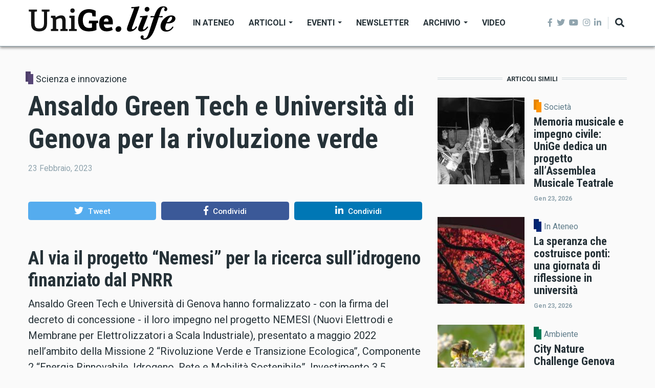

--- FILE ---
content_type: text/html; charset=UTF-8
request_url: https://life.unige.it/rivoluzione-verde
body_size: 12417
content:
<!DOCTYPE html>
<html lang="it" dir="ltr" prefix="content: http://purl.org/rss/1.0/modules/content/  dc: http://purl.org/dc/terms/  foaf: http://xmlns.com/foaf/0.1/  og: http://ogp.me/ns#  rdfs: http://www.w3.org/2000/01/rdf-schema#  schema: http://schema.org/  sioc: http://rdfs.org/sioc/ns#  sioct: http://rdfs.org/sioc/types#  skos: http://www.w3.org/2004/02/skos/core#  xsd: http://www.w3.org/2001/XMLSchema# ">
  <head>
    <meta charset="utf-8" />
<link rel="canonical" href="http://life.unige.it/rivoluzione-verde" />
<meta name="robots" content="index, follow" />
<link rel="image_src" href="http://life.unige.it/sites/default/files/2023-02/idrogeno_energia.png" />
<meta name="description" content="Ansaldo Green Tech e Università di Genova hanno formalizzato il loro impegno nel progetto NEMESI nell’ambito del Piano Nazionale di Riprese e Resilienza." />
<meta name="abstract" content="Il magazine dell’Università di Genova: uno spazio per notizie, approfondimenti, eventi, ricerca e divulgazione scientifica." />
<meta name="keywords" content="unige, unigenova, Università di Genova, ansaldo, energia, PNRR" />
<meta property="og:site_name" content="UniGe.life" />
<meta property="og:type" content="article" />
<meta property="og:url" content="http://life.unige.it/rivoluzione-verde" />
<meta property="og:title" content="Ansaldo Green Tech e Università di Genova per la rivoluzione verde" />
<meta property="og:description" content="Ansaldo Green Tech e Università di Genova hanno formalizzato il loro impegno nel progetto NEMESI nell’ambito del Piano Nazionale di Riprese e Resilienza." />
<meta property="og:image" content="http://life.unige.it/sites/default/files/styles/og_image/public/2023-02/idrogeno_energia.png?h=13374b10&amp;itok=DgA64pJP" />
<meta property="og:image:url" content="https://life.unige.it/sites/default/files/img/_life_nero.png" />
<meta property="og:image:secure_url" content="https://life.unige.it/sites/default/files/img/_life_nero.png" />
<meta property="og:video:secure_url" content="https://youtu.be/fwbqnNu-M-I" />
<meta property="og:image:type" content="image/png" />
<meta property="og:image:width" content="600" />
<meta property="og:image:height" content="315" />
<meta property="og:updated_time" content="2023-02-23T11:35:19+01:00" />
<meta property="article:tag" content="unige" />
<meta property="article:tag" content="unigenova" />
<meta property="article:tag" content="Università di Genova" />
<meta property="article:tag" content="ansaldo" />
<meta property="article:tag" content="energia" />
<meta property="article:tag" content="PNRR" />
<meta property="article:published_time" content="2023-02-23T08:56:11+01:00" />
<meta property="article:modified_time" content="2023-02-23T11:35:19+01:00" />
<meta name="twitter:card" content="summary_large_image" />
<meta name="twitter:description" content="Ansaldo Green Tech e Università di Genova hanno formalizzato il loro impegno nel progetto NEMESI nell’ambito del Piano Nazionale di Riprese e Resilienza." />
<meta name="twitter:title" content="Ansaldo Green Tech e Università di Genova per la rivoluzione verde" />
<meta name="twitter:url" content="http://life.unige.it/rivoluzione-verde" />
<meta name="twitter:image" content="http://life.unige.it/sites/default/files/2023-02/idrogeno_energia.png" />
<meta name="Generator" content="Drupal 8 (https://www.drupal.org)" />
<meta name="MobileOptimized" content="width" />
<meta name="HandheldFriendly" content="true" />
<meta name="viewport" content="width=device-width, initial-scale=1, shrink-to-fit=no" />
<meta http-equiv="X-UA-Compatible" content="IE=Edge" />
<link rel="alternate" hreflang="it" href="http://life.unige.it/rivoluzione-verde" />
<link rel="revision" href="http://life.unige.it/rivoluzione-verde" />

    <title>Ansaldo Green Tech e Università di Genova per la rivoluzione verde | UniGe.life</title>
    <link rel="stylesheet" media="all" href="/sites/default/files/css/css_77Ht9UIlUO3j5ERb3oDyXSTK7xegvCj2wQ6LsBGNca0.css" />
<link rel="stylesheet" media="all" href="https://use.fontawesome.com/releases/v5.7.1/css/all.css" />
<link rel="stylesheet" media="all" href="https://use.fontawesome.com/releases/v5.7.1/css/v4-shims.css" />
<link rel="stylesheet" media="all" href="https://fonts.googleapis.com/css?family=Roboto+Condensed:300,400,700|Roboto:300,300i,400,400i,500,500i,700,700i,900&amp;amp;subset=cyrillic,greek" />
<link rel="stylesheet" media="all" href="/sites/default/files/css/css_HtlwyQeLWDAo55q8WAKmF7teUPxud53jYV4FhvHcMG8.css" />

    
<!--[if lte IE 8]>
<script src="/sites/default/files/js/js_VtafjXmRvoUgAzqzYTA3Wrjkx9wcWhjP0G4ZnnqRamA.js"></script>
<![endif]-->


    
  </head>
  <body class="path-node page-node-type-article">
  
          <a href="#main-content" class="visually-hidden focusable skip-link">
      Salta al contenuto principale
    </a>

        <div id="top"></div>

    
      <div class="dialog-off-canvas-main-canvas" data-off-canvas-main-canvas>
    <div class="layout-builder-powered-page">
  <div class="header-container header-container--header-a js-page-header">
      
<header class="header header--header-a">

  <div class="header__container-wrapper--header__main js-sticky-header-element">
    <div class="header__container header__container--boxed">
      <div class="header__main">
        <div class="header__main__left">
            <div class="region region-logo">
    
<div id="block-themag-st-sitebranding-3" class="block block--system block--region-logo block--system-branding-block">
  
      
        <a href="/" rel="home" class="site-logo">
      <img src="/sites/default/files/img/UniGe_life_nero.svg" alt="Home" />
    </a>
      </div>

  </div>

            <div class="region region-header-primary-menu">
    
<div id="block-mainnavigation" class="block block--tb-megamenu block--region-header-primary-menu block--tb-megamenu-menu-block:main">
  
      
      <div class="block__content"><div  class="tb-megamenu tb-megamenu-main">
      <button data-target=".nav-collapse" data-toggle="collapse" class="btn btn-navbar tb-megamenu-button" type="button">
      <i class="fa fa-reorder"></i>
    </button>
    <div class="nav-collapse  always-show">
    <ul  class="tb-megamenu-nav nav level-0 items-6" >
          <li  class="tb-megamenu-item level-1 mega" data-id="menu_link_content:f222dcd5-d3d4-4134-a043-30f0f1fe89cc" data-level="1" data-type="menu_item" data-class="" data-xicon="" data-caption="" data-alignsub="" data-group="0" data-hidewcol="0" data-hidesub="0" data-label="In Ateneo" >
  <a href='/ateneo' >
        In Ateneo
          </a>
  
</li>

          <li  class="tb-megamenu-item level-1 mega dropdown" data-id="menu_link_content:5348c843-0fab-4b76-b9ef-09eec74f90ac" data-level="1" data-type="menu_item" data-class="" data-xicon="" data-caption="" data-alignsub="" data-group="0" data-hidewcol="0" data-hidesub="0" data-label="Articoli" >
  <a href='/archivio-articoli'  class="dropdown-toggle">
        Articoli
          <span class="caret"></span>
          </a>
  <div  class="tb-megamenu-submenu dropdown-menu mega-dropdown-menu nav-child" data-class="" data-width="">
  <div class="mega-dropdown-inner">
          <div  class="tb-megamenu-row row">
      <div  class="tb-megamenu-column mega-col-nav col-12" data-class="" data-width="12" data-hidewcol="0" id="tb-megamenu-column-1">
  <div class="tb-megamenu-column-inner mega-inner clearfix">
               <ul  class="tb-megamenu-subnav mega-nav level-1 items-9">
          <li  class="tb-megamenu-item level-2 mega" data-id="menu_link_content:9df8539b-58a0-4879-ba60-82ac9592070f" data-level="2" data-type="menu_item" data-class="" data-xicon="" data-caption="" data-alignsub="" data-group="0" data-hidewcol="0" data-hidesub="0" data-label="Ambiente" >
  <a href='/ambiente' >
        Ambiente
          </a>
  
</li>

          <li  class="tb-megamenu-item level-2 mega" data-id="menu_link_content:39a68edb-942a-430b-96fd-f8cb25afbfc6" data-level="2" data-type="menu_item" data-class="" data-xicon="" data-caption="" data-alignsub="" data-group="0" data-hidewcol="0" data-hidesub="0" data-label="Architettura e Design" >
  <a href='/architettura-e-design' >
        Architettura e Design
          </a>
  
</li>

          <li  class="tb-megamenu-item level-2 mega" data-id="menu_link_content:0b1f1196-5f28-4b11-9125-a15ed12b8745" data-level="2" data-type="menu_item" data-class="" data-xicon="" data-caption="" data-alignsub="" data-group="0" data-hidewcol="0" data-hidesub="0" data-label="Arte e Cultura" >
  <a href='/arte-e-cultura' >
        Arte e Cultura
          </a>
  
</li>

          <li  class="tb-megamenu-item level-2 mega" data-id="menu_link_content:f728b259-1a79-4c27-9079-2ca64f3652d9" data-level="2" data-type="menu_item" data-class="" data-xicon="" data-caption="" data-alignsub="" data-group="0" data-hidewcol="0" data-hidesub="0" data-label="Economia" >
  <a href='/economia' >
        Economia
          </a>
  
</li>

          <li  class="tb-megamenu-item level-2 mega" data-id="menu_link_content:63aa3af1-e3d3-47a1-8bb8-72f2a43329f2" data-level="2" data-type="menu_item" data-class="" data-xicon="" data-caption="" data-alignsub="" data-group="0" data-hidewcol="0" data-hidesub="0" data-label="Salute" >
  <a href='/salute' >
        Salute
          </a>
  
</li>

          <li  class="tb-megamenu-item level-2 mega" data-id="menu_link_content:29d18585-f47a-4b93-b9c7-21c1d7ca3266" data-level="2" data-type="menu_item" data-class="" data-xicon="" data-caption="" data-alignsub="" data-group="0" data-hidewcol="0" data-hidesub="0" data-label="Scienza e innovazione" >
  <a href='/scienza-e-innovazione' >
        Scienza e innovazione
          </a>
  
</li>

          <li  class="tb-megamenu-item level-2 mega" data-id="menu_link_content:53aaa36b-59b2-468a-b924-fbfdf2aaf202" data-level="2" data-type="menu_item" data-class="" data-xicon="" data-caption="" data-alignsub="" data-group="0" data-hidewcol="0" data-hidesub="0" data-label="Società" >
  <a href='/societa' >
        Società
          </a>
  
</li>

          <li  class="tb-megamenu-item level-2 mega" data-id="menu_link_content:18d3142a-e603-4186-83d9-bf49f7d04b0d" data-level="2" data-type="menu_item" data-class="" data-xicon="" data-caption="" data-alignsub="" data-group="0" data-hidewcol="0" data-hidesub="0" data-label="Sport" >
  <a href='/sport' >
        Sport
          </a>
  
</li>

          <li  class="tb-megamenu-item level-2 mega" data-id="menu_link_content:5baff58e-7b64-449f-a564-8d3177cdbf57" data-level="2" data-type="menu_item" data-class="" data-xicon="" data-caption="" data-alignsub="" data-group="0" data-hidewcol="0" data-hidesub="0" data-label="#coronavirus" >
  <a href='/tag/coronavirus-0' >
        #coronavirus
          </a>
  
</li>

  </ul>

      </div>
</div>

  </div>

      </div>
</div>

</li>

          <li  class="tb-megamenu-item level-1 mega dropdown" data-id="menu_link_content:14ab1a62-50fa-434d-a1e7-0bd35c81b5b8" data-level="1" data-type="menu_item" data-class="" data-xicon="" data-caption="" data-alignsub="" data-group="0" data-hidewcol="0" data-hidesub="0" data-label="Eventi" >
  <a href='/eventi'  class="dropdown-toggle">
        Eventi
          <span class="caret"></span>
          </a>
  <div  class="tb-megamenu-submenu dropdown-menu mega-dropdown-menu nav-child" data-class="" data-width="">
  <div class="mega-dropdown-inner">
          <div  class="tb-megamenu-row row">
      <div  class="tb-megamenu-column mega-col-nav col-12" data-class="" data-width="12" data-hidewcol="0" id="tb-megamenu-column-2">
  <div class="tb-megamenu-column-inner mega-inner clearfix">
               <ul  class="tb-megamenu-subnav mega-nav level-1 items-4">
          <li  class="tb-megamenu-item level-2 mega" data-id="menu_link_content:4dd77c8a-19d3-4f69-9f72-39ccf80bc227" data-level="2" data-type="menu_item" data-class="" data-xicon="" data-caption="" data-alignsub="" data-group="0" data-hidewcol="0" data-hidesub="0" data-label="I prossimi eventi" >
  <a href='/eventi' >
        I prossimi eventi
          </a>
  
</li>

          <li  class="tb-megamenu-item level-2 mega" data-id="menu_link_content:c16767c0-e797-48ec-a625-dd23101a390f" data-level="2" data-type="menu_item" data-class="" data-xicon="" data-caption="" data-alignsub="" data-group="0" data-hidewcol="0" data-hidesub="0" data-label="Segnala un evento" >
  <a href='https://life.unige.it/eventi/segnala' >
        Segnala un evento
          </a>
  
</li>

          <li  class="tb-megamenu-item level-2 mega" data-id="menu_link_content:55f1f849-56bf-4c0e-a2ef-2bdb9e42ac3e" data-level="2" data-type="menu_item" data-class="" data-xicon="" data-caption="" data-alignsub="" data-group="0" data-hidewcol="0" data-hidesub="0" data-label="Prenota uno spazio" >
  <a href='https://unige.it/ateneo/prenota-spazio' >
        Prenota uno spazio
          </a>
  
</li>

          <li  class="tb-megamenu-item level-2 mega" data-id="menu_link_content:179704b0-05e1-4780-bf7d-87e74d6b464d" data-level="2" data-type="menu_item" data-class="" data-xicon="" data-caption="" data-alignsub="" data-group="0" data-hidewcol="0" data-hidesub="0" data-label="Archivio" >
  <a href='/eventi/archivio' >
        Archivio
          </a>
  
</li>

  </ul>

      </div>
</div>

  </div>

      </div>
</div>

</li>

          <li  class="tb-megamenu-item level-1 mega" data-id="menu_link_content:5f313724-97ba-47de-b5c1-64828047668d" data-level="1" data-type="menu_item" data-class="" data-xicon="" data-caption="" data-alignsub="" data-group="0" data-hidewcol="0" data-hidesub="0" data-label="Newsletter" >
  <a href='/newsletter' >
        Newsletter
          </a>
  
</li>

          <li  class="tb-megamenu-item level-1 mega dropdown" data-id="menu_link_content:4e281ff0-2d9d-457d-951b-8f3dba66dc7a" data-level="1" data-type="menu_item" data-class="" data-xicon="" data-caption="" data-alignsub="" data-group="0" data-hidewcol="0" data-hidesub="0" data-label="Archivio" >
  <a href='/archivio-articoli'  class="dropdown-toggle">
        Archivio
          <span class="caret"></span>
          </a>
  <div  class="tb-megamenu-submenu dropdown-menu mega-dropdown-menu nav-child" data-class="" data-width="">
  <div class="mega-dropdown-inner">
          <div  class="tb-megamenu-row row">
      <div  class="tb-megamenu-column mega-col-nav col-12" data-class="" data-width="12" data-hidewcol="0" id="tb-megamenu-column-3">
  <div class="tb-megamenu-column-inner mega-inner clearfix">
               <ul  class="tb-megamenu-subnav mega-nav level-1 items-2">
          <li  class="tb-megamenu-item level-2 mega" data-id="menu_link_content:410dedd9-2af3-416b-8147-463f2ddcedfc" data-level="2" data-type="menu_item" data-class="" data-xicon="" data-caption="" data-alignsub="" data-group="0" data-hidewcol="0" data-hidesub="0" data-label="Tutti gli articoli" >
  <a href='/archivio-articoli' >
        Tutti gli articoli
          </a>
  
</li>

          <li  class="tb-megamenu-item level-2 mega" data-id="menu_link_content:07c0844e-c275-40d6-96c4-c9f4687d1f6f" data-level="2" data-type="menu_item" data-class="" data-xicon="" data-caption="" data-alignsub="" data-group="0" data-hidewcol="0" data-hidesub="0" data-label="Comunicati stampa" >
  <a href='/comunicati-stampa' >
        Comunicati stampa
          </a>
  
</li>

  </ul>

      </div>
</div>

  </div>

      </div>
</div>

</li>

          <li  class="tb-megamenu-item level-1 mega" data-id="menu_link_content:762f67f9-efab-4c60-874d-a5fd28f4b587" data-level="1" data-type="menu_item" data-class="" data-xicon="" data-caption="" data-alignsub="" data-group="0" data-hidewcol="0" data-hidesub="0" data-label="Video" >
  <a href='/video' >
        Video
          </a>
  
</li>

  </ul>

      </div>
  </div>
</div>
  </div>

  </div>

        </div>
        <div class="header__main__right">
          
<div class="header__social-menu">
      <a href="https://www.facebook.com/Unigenova" target="_blank">
      <i class="fab fa-facebook-f"></i>
          </a>
      <a href="https://twitter.com/unigenova" target="_blank">
      <i class="fab fa-twitter"></i>
          </a>
      <a href="https://www.youtube.com/channel/UCUzI7864bUoJgke195EznOg" target="_blank">
      <i class="fab fa-youtube"></i>
          </a>
      <a href="https://www.instagram.com/unigenova" target="_blank">
      <i class="fab fa-instagram"></i>
          </a>
      <a href="https://www.linkedin.com/school/universit-degli-studi-di-genova/" target="_blank">
      <i class="fab fa-linkedin-in"></i>
          </a>
  </div>          
<div class="header__user-nav">
  <div class="d-flex">
    
          <button class="header__toggleable-button js-toggle-search">
        <i class="fas fa-search"></i>
      </button>
    
      </div>

  <button class="header__toggleable-button toggle-offcanvas-sidebar js-toggle-offcanvas-sidebar">
    <i class="fas fa-bars"></i>
  </button>
</div>
        </div>
      </div>
    </div>
    

  <div class="region region-search">
    <div class="container">
      <div class="row">
        <div class="col-12">

<div class="search-block-form block block--search block--region-search block--search-form-block block-search" data-drupal-selector="search-block-form" id="block-searchform-2" role="search">
  
    
      <div class="block-content"><form action="/search/node" method="get" id="search-block-form" accept-charset="UTF-8">
  <div class="js-form-item form-item js-form-type-search form-type-search js-form-item-keys form-item-keys form-no-label">
      <label for="edit-keys" class="visually-hidden">Cerca</label>
        <input title="Inserisci i termini da cercare." placeholder="inserisci le parole da cercare..." data-drupal-selector="edit-keys" type="search" id="edit-keys" name="keys" value="" size="15" maxlength="128" class="form-search" />

        </div>
<div data-drupal-selector="edit-actions" class="form-actions js-form-wrapper form-wrapper" id="edit-actions"><input data-drupal-selector="edit-submit" type="submit" id="edit-submit" value="Cerca" class="button js-form-submit form-submit" />
</div>

</form>
</div>
  </div>
</div>
      </div>
    </div>
  </div>


  </div>

</header>
  </div>
    

  <div class="region region--offcanvas-sidebar">
    <div id="offcanvas-sidebar" class="sidr" style="display: none;">
      <nav role="navigation" aria-labelledby="block-themag-st-mainnavigation-3-menu" id="block-themag-st-mainnavigation-3" class="block block--system block--region-offcanvas-sidebar block--system-menu-block:main block-menu navigation menu--main">
            
  <h2 class="block__title visually-hidden" id="block-themag-st-mainnavigation-3-menu">Main navigation</h2>
  

        
              <ul class="menu">
                    <li class="menu-item">
        <a href="/ateneo" title="Ateneo" data-drupal-link-system-path="taxonomy/term/105">In Ateneo</a>
              </li>
                <li class="menu-item menu-item--expanded">
        <a href="/archivio-articoli" data-drupal-link-system-path="node/1209">Articoli</a>
                                <ul class="menu">
                    <li class="menu-item">
        <a href="/ambiente" title="Ambiente" data-drupal-link-system-path="taxonomy/term/110">Ambiente</a>
              </li>
                <li class="menu-item">
        <a href="/architettura-e-design" data-drupal-link-system-path="taxonomy/term/340">Architettura e Design</a>
              </li>
                <li class="menu-item">
        <a href="/arte-e-cultura" title="Cultura" data-drupal-link-system-path="taxonomy/term/107">Arte e Cultura</a>
              </li>
                <li class="menu-item">
        <a href="/economia" data-drupal-link-system-path="taxonomy/term/311">Economia</a>
              </li>
                <li class="menu-item">
        <a href="/salute" title="Salute" data-drupal-link-system-path="taxonomy/term/109">Salute</a>
              </li>
                <li class="menu-item">
        <a href="/scienza-e-innovazione" data-drupal-link-system-path="taxonomy/term/106">Scienza e innovazione</a>
              </li>
                <li class="menu-item">
        <a href="/societa" title="Società" data-drupal-link-system-path="taxonomy/term/108">Società</a>
              </li>
                <li class="menu-item">
        <a href="/sport" title="Sport" data-drupal-link-system-path="taxonomy/term/241">Sport</a>
              </li>
                <li class="menu-item">
        <a href="/tag/coronavirus-0" title="coronavirus" data-drupal-link-system-path="taxonomy/term/850">#coronavirus</a>
              </li>
        </ul>
  
              </li>
                <li class="menu-item menu-item--collapsed">
        <a href="/eventi" data-drupal-link-system-path="node/2820">Eventi</a>
              </li>
                <li class="menu-item">
        <a href="/newsletter" data-drupal-link-system-path="node/1028">Newsletter</a>
              </li>
                <li class="menu-item menu-item--expanded">
        <a href="/archivio-articoli" data-drupal-link-system-path="node/1209">Archivio</a>
                                <ul class="menu">
                    <li class="menu-item">
        <a href="/archivio-articoli" data-drupal-link-system-path="node/1209">Tutti gli articoli</a>
              </li>
                <li class="menu-item">
        <a href="/comunicati-stampa" data-drupal-link-system-path="node/1212">Comunicati stampa</a>
              </li>
        </ul>
  
              </li>
                <li class="menu-item">
        <a href="/video" data-drupal-link-system-path="taxonomy/term/517">Video</a>
              </li>
        </ul>
  


  </nav>

    </div>
  </div>
  <div class="offcanvas-sidebar-overlay"></div>


    
      <div class="region region-content">
    <div data-drupal-messages-fallback class="hidden"></div>
<div id="block-themag-st-content" class="block block--system block--region-content block--system-main-block">
  
      
      <div class="block__content">
<article data-history-node-id="2522" role="article" about="/rivoluzione-verde" class="node node--type-article node--view-mode-full">

  
    

  
  <div class="node__content">
    
  <div  class="themag-layout themag-layout--twocol-section themag-layout--twocol-section--8-4 themag-layout--my-default mt-5 mt-lg-6">
    <div  class="container">
      <div  class="row">
                  <div  class="themag-layout__region themag-layout__region--first js-sticky-column">
            <div>
<div class="block block--views block--views-block:mg-article-headers-block-1">
  
      
      <div class="block__content"><div class="views-element-container"><div class="view view-mg-article-headers view-id-mg_article_headers view-display-id-block_1 js-view-dom-id-1fe494b77e3b7a8dda21c3ed566eeeca12cdd53dc84e4f8a5736f573c2352be9">
  
    
      
      <div class="view-content">
          <div class="views-row"><header class="article-header">
    <div class="article-header__channel">
    <div class="channel">
      <div class="channel__icon" data-background data-color="rgb(87,70,118)"></div>
      <div class="channel__label"><a href="/scienza-e-innovazione" hreflang="und">Scienza e innovazione</a></div>
    </div>
  </div>
    <h1 class="article-header__title">Ansaldo Green Tech e Università di Genova per la rivoluzione verde</h1>

  <div class="article-header__meta">
    <div class="byline">
      
      <div>
       <span class="byline__created-date">23 Febbraio, 2023
</span>
      </div>
    </div>
  </div>
  
</header></div>

    </div>
  
          </div>
</div>
</div>
  </div>

<div class="block block--shariff block--shariff-block">
  
      
      <div class="block__content"><div class="shariff"   data-services="[&quot;twitter&quot;,&quot;facebook&quot;,&quot;linkedin&quot;]" data-theme="colored" data-css="complete" data-orientation="horizontal" data-mail-url="mailto:" data-lang="it">
    
        
</div>
</div>
  </div>

<div class="block block--layout-builder block--field-block:node:article:field-paragraphs">
  
      
      <div class="block__content">
      <div class="field field--name-field-paragraphs field--type-entity-reference-revisions field--label-hidden field__items">
              <div class="field__item">  <div class="paragraph paragraph--type--text paragraph--view-mode--default">
          
            <div class="clearfix text-formatted field field--name-field-text field--type-text-long field--label-hidden field__item"><h2>Al via il progetto “Nemesi” per la ricerca sull’idrogeno finanziato dal PNRR</h2>

<p>Ansaldo Green Tech e Università di Genova hanno formalizzato - con la firma del decreto di concessione - il loro impegno nel progetto NEMESI (Nuovi Elettrodi e Membrane per Elettrolizzatori a Scala Industriale), presentato a maggio 2022 nell’ambito della Missione 2 “Rivoluzione Verde e Transizione Ecologica”, Componente 2 “Energia Rinnovabile, Idrogeno, Rete e Mobilità Sostenibile”, Investimento 3.5 “Ricerca e Sviluppo sull’Idrogeno” del Piano Nazionale di Riprese e Resilienza.<br />
Il progetto, sviluppato da Ansaldo Green Tech con il contributo scientifico del Dipartimento di IngegneriaCivile, Chimica e Ambientale (DICCA) della Scuola Politenica dell’Università di Genova, ha l’obiettivo di sviluppare elettrodi e membrane innovativi per la produzione di idrogeno in elettrolizzatori di taglia industriale basati sulla tecnologia AEM (Anion Exchange Membrane). Il progetto beneficiario del<br />
finanziamento ha un valore di 4 milioni di euro che saranno destinati alle attività di sviluppo ed all’allestimento di nuovi laboratori presso la sede manifatturiera del Gruppo di Ansaldo Energia e dell’Università, dove verranno realizzati e testati i componenti sperimentali.<br />
<span class="ILfuVd" lang="it"><span class="hgKElc">«</span></span>Questo progetto segna il ritorno del gruppo Ansaldo Energia nello sviluppo di componenti elettrochimici, dopo la precedente esperienza di Ansaldo Fuel Cell<span class="ILfuVd" lang="it"><span class="hgKElc">»</span></span>, afferma <strong>Daniela Gentile</strong>, Amministratore Delegato di Ansaldo Green Tech. <span class="ILfuVd" lang="it"><span class="hgKElc">«</span></span>Nemesi rappresenta per Ansaldo Green Tech il primo passo del percorso per diventare, nel giro di pochi anni, Original Equipment Manufacturer nel settore dell’elettrolisi<span class="ILfuVd" lang="it"><span class="hgKElc">»</span></span>.<br />
<span class="ILfuVd" lang="it"><span class="hgKElc">«</span></span>L’Agenda 2030 rende imperativo agire efficacemente e prontamente a favore della transizione ecologica. L’impegno congiunto di Ansaldo Green Tech e dell’Università di Genova rappresenta un segnale concreto in questa direzione oltre che essere un esempio vincente di sinergia ricerca-industria<span class="ILfuVd" lang="it"><span class="hgKElc">»</span></span> dichiara <strong>Federico Delfino</strong>, Rettore dell’Università di Genova. <span class="ILfuVd" lang="it"><span class="hgKElc">«</span></span>Il nostro Ateneo è sensibile ai temi di energia rinnovabile e, in generale, di sostenibilità, riservando a essi ampio spazio nella formazione, nella ricerca e nelle attività di terza missione<span class="ILfuVd" lang="it"><span class="hgKElc">»</span></span>.<br />
<span class="ILfuVd" lang="it"><span class="hgKElc">«</span></span>Rispetto alle più tradizionali tecnologie, gli elettrolizzatori AEM riducono sensibilmente l’utilizzo di materiali critici quali platino e iridio, risultando quindi potenzialmente più competitivi, e non lavorando in ambiente alcalino anche più sicuri e rispettosi dell’ambiente<span class="ILfuVd" lang="it"><span class="hgKElc">»,</span></span> dichiara <strong>Ombretta Paladino</strong>, responsabile scientifico del progetto per l’Università. <span class="ILfuVd" lang="it"><span class="hgKElc">«</span></span>Il progetto si basa sull’integrazione di attività di ricerca applicata mediante lo sviluppo e prova di nuovi materiali e la progettazione ed esecuzione di campagne sperimentali orientate allo<em> scale-up</em> su postazioni di prova di dimensioni differenti realizzate all’interno dei laboratori<span class="ILfuVd" lang="it"><span class="hgKElc">»</span></span>.</p>
</div>
      
      </div>
</div>
          </div>
  </div>
  </div>

<div class="block block--views block--views-block:informazioniautore-block-2">
  
      
      <div class="block__content"><div class="views-element-container"><div class="view view-informazioniautore view-id-informazioniautore view-display-id-block_2 js-view-dom-id-1878eccdda2b97f3a24d5077f8b766aa2c9afc624181ced4c56b8a915a314f14">
  
    
      
      <div class="view-content">
          <div class="views-row"><div class="views-field views-field-nothing"><span class="field-content"><div>
    </div></span></div></div>

    </div>
  
          </div>
</div>
</div>
  </div>

<div class="block block--layout-builder block--field-block:node:article:field-tags">
  
      
      <div class="block__content">
  <div class="field field--name-field-tags field--type-entity-reference field--label-inline clearfix">
    <div class="field__label">Tags</div>
          <div class="field__items">
              <div class="field__item"><a href="/tag/unige" hreflang="it">unige</a></div>
          <div class="field__item"><a href="/tag/unigenova" hreflang="it">unigenova</a></div>
          <div class="field__item"><a href="/tag/universita-di-genova" hreflang="it">Università di Genova</a></div>
          <div class="field__item"><a href="/tag/ansaldo" hreflang="it">ansaldo</a></div>
          <div class="field__item"><a href="/tag/energia" hreflang="it">energia</a></div>
          <div class="field__item"><a href="/tag/pnrr" hreflang="it">PNRR</a></div>
              </div>
      </div>
</div>
  </div>
</div>
          </div>
        
                  <div  class="themag-layout__region themag-layout__region--second js-sticky-column">
            <div>
<div class="block block--views block--views-block:mg-content-related-by-tags-block-1">
  
          <h2 class="block__title">
         <span class="title-text">Articoli simili</span>
      </h2>
      
      <div class="block__content"><div class="views-element-container"><div class="view view-mg-content-related-by-tags view-id-mg_content_related_by_tags view-display-id-block_1 js-view-dom-id-7c9bc9f53f96ee570d293826705bce671afe18a0c932322ffccc2a160c9f0f8f">
  
    
      
      <div class="view-content">
      <div class="list">
  
  <ul>

          <li>
<article data-history-node-id="3597" role="article" about="/assemblea-musicale-teatrale" class="teaser--item teaser--small-item teaser">

                <div class="teaser__media">
        <div class="position-relative">
                                <div class="image teaser__image">
              <a href="/assemblea-musicale-teatrale">
                
            <div class="field field--name-field-teaser-media field--type-entity-reference field--label-hidden field__item">
            <div class="field field--name-field-image field--type-image field--label-hidden field__item">    <picture>
                  <source srcset="/sites/default/files/styles/small_teaser_item/public/2026-01/ulivi-martini-canepa-alloisio.jpeg?h=51444694&amp;itok=5lXcVmBd 1x" media="all and (min-width: 768px)" type="image/jpeg"/>
              <source srcset="/sites/default/files/styles/small_teaser_item_mobile/public/2026-01/ulivi-martini-canepa-alloisio.jpeg?h=51444694&amp;itok=JV0K_YFx 1x" type="image/jpeg"/>
                  <img src="/sites/default/files/styles/small_teaser_item/public/2026-01/ulivi-martini-canepa-alloisio.jpeg?h=51444694&amp;itok=5lXcVmBd" alt="Gino Ulivi, Gianni Martini, Alberto Canepa, Gian Piero Alloisio" title="Gino Ulivi, Gianni Martini, Alberto Canepa, Gian Piero Alloisio" typeof="foaf:Image" class="img-fluid" />

  </picture>

</div>
      </div>
      
              </a>
            </div>
                  </div>
      </div>
      
      <div class="teaser__content">
                                        <header>
                                          <div class="channel teaser__channel">
                  

            <div class="field field--name-field-channel field--type-entity-reference field--label-hidden field__item">
        <i style="background-color: #FF9300;
                  opacity: 1">
        </i>
        <a href="/societa" hreflang="und">Società</a>
      </div>
      
                </div>
                                                    
              <h2 class="teaser__headline">
                <a href="/assemblea-musicale-teatrale"><span class="field field--name-title field--type-string field--label-hidden">Memoria musicale e impegno civile: UniGe dedica un progetto all’Assemblea Musicale Teatrale</span>
</a>
              </h2>
              
                      </header>
        
                                  
                          <footer class="teaser__authored">
                                                      <span class="date">Gen 23, 2026</span>
                                  

                
                <!--
                                                      <span class="author">by <span class="field field--name-uid field--type-entity-reference field--label-hidden"><a title="Visualizza il profilo dell&#039;utente." href="/eliana-ruffoni" lang="" about="/eliana-ruffoni" typeof="schema:Person" property="schema:name" datatype="" class="username">Eliana Ruffoni</a></span>
 </span>
                                                  -->
              </footer>
                              
                                          
                  
                  </div>
  </article>
</li>
          <li>
<article data-history-node-id="3596" role="article" about="/la-speranza-che-costruisce-ponti" class="teaser--item teaser--small-item teaser">

                <div class="teaser__media">
        <div class="position-relative">
                                <div class="image teaser__image">
              <a href="/la-speranza-che-costruisce-ponti">
                
            <div class="field field--name-field-teaser-media field--type-entity-reference field--label-hidden field__item">
            <div class="field field--name-field-image field--type-image field--label-hidden field__item">    <picture>
                  <source srcset="/sites/default/files/styles/small_teaser_item/public/2026-01/locandina_giornata_diocesi_2026_dettaglio.jpg?h=8bda368d&amp;itok=R23GLJ76 1x" media="all and (min-width: 768px)" type="image/jpeg"/>
              <source srcset="/sites/default/files/styles/small_teaser_item_mobile/public/2026-01/locandina_giornata_diocesi_2026_dettaglio.jpg?h=8bda368d&amp;itok=Drl5aowV 1x" type="image/jpeg"/>
                  <img src="/sites/default/files/styles/small_teaser_item/public/2026-01/locandina_giornata_diocesi_2026_dettaglio.jpg?h=8bda368d&amp;itok=R23GLJ76" alt="ciliegi_in_fiore" title="La speranza che costruisce ponti" typeof="foaf:Image" class="img-fluid" />

  </picture>

</div>
      </div>
      
              </a>
            </div>
                  </div>
      </div>
      
      <div class="teaser__content">
                                        <header>
                                          <div class="channel teaser__channel">
                  

            <div class="field field--name-field-channel field--type-entity-reference field--label-hidden field__item">
        <i style="background-color: #002677;
                  opacity: 1">
        </i>
        <a href="/ateneo" hreflang="und">In Ateneo</a>
      </div>
      
                </div>
                                                    
              <h2 class="teaser__headline">
                <a href="/la-speranza-che-costruisce-ponti"><span class="field field--name-title field--type-string field--label-hidden">La speranza che costruisce ponti: una giornata di riflessione in università</span>
</a>
              </h2>
              
                      </header>
        
                                  
                          <footer class="teaser__authored">
                                                      <span class="date">Gen 23, 2026</span>
                                  

                
                <!--
                                                      <span class="author">by <span class="field field--name-uid field--type-entity-reference field--label-hidden"><a title="Visualizza il profilo dell&#039;utente." href="/valentina-sorci" lang="" about="/valentina-sorci" typeof="schema:Person" property="schema:name" datatype="" class="username">Valentina Sorci</a></span>
 </span>
                                                  -->
              </footer>
                              
                                          
                  
                  </div>
  </article>
</li>
          <li>
<article data-history-node-id="3595" role="article" about="/city-nature-challenge-2026" class="teaser--item teaser--small-item teaser">

                <div class="teaser__media">
        <div class="position-relative">
                                <div class="image teaser__image">
              <a href="/city-nature-challenge-2026">
                
            <div class="field field--name-field-teaser-media field--type-entity-reference field--label-hidden field__item">
            <div class="field field--name-field-image field--type-image field--label-hidden field__item">    <picture>
                  <source srcset="/sites/default/files/styles/small_teaser_item/public/2026-01/natura.jpg?h=a5ae579a&amp;itok=EPh44eb- 1x" media="all and (min-width: 768px)" type="image/jpeg"/>
              <source srcset="/sites/default/files/styles/small_teaser_item_mobile/public/2026-01/natura.jpg?h=a5ae579a&amp;itok=Jq-gOJL- 1x" type="image/jpeg"/>
                  <img src="/sites/default/files/styles/small_teaser_item/public/2026-01/natura.jpg?h=a5ae579a&amp;itok=EPh44eb-" alt="studio della natura" title="studio della natura" typeof="foaf:Image" class="img-fluid" />

  </picture>

</div>
      </div>
      
              </a>
            </div>
                  </div>
      </div>
      
      <div class="teaser__content">
                                        <header>
                                          <div class="channel teaser__channel">
                  

            <div class="field field--name-field-channel field--type-entity-reference field--label-hidden field__item">
        <i style="background-color: #007C58;
                  opacity: 1">
        </i>
        <a href="/ambiente" hreflang="und">Ambiente</a>
      </div>
      
                </div>
                                                    
              <h2 class="teaser__headline">
                <a href="/city-nature-challenge-2026"><span class="field field--name-title field--type-string field--label-hidden">City Nature Challenge Genova 2026</span>
</a>
              </h2>
              
                      </header>
        
                                  
                          <footer class="teaser__authored">
                                                      <span class="date">Gen 23, 2026</span>
                                  

                
                <!--
                                                      <span class="author">by <span class="field field--name-uid field--type-entity-reference field--label-hidden"><a title="Visualizza il profilo dell&#039;utente." href="/eliana-ruffoni" lang="" about="/eliana-ruffoni" typeof="schema:Person" property="schema:name" datatype="" class="username">Eliana Ruffoni</a></span>
 </span>
                                                  -->
              </footer>
                              
                                          
                  
                  </div>
  </article>
</li>
    
  </ul>

</div>

    </div>
  
          </div>
</div>
</div>
  </div>
</div>
          </div>
              </div>
    </div>
  </div>


  <div  class="themag-layout themag-layout--onecol-section themag-layout--onecol-section--12 themag-layout--my-default">
    <div  class="container">
      <div  class="row">
                  <div  class="themag-layout__region themag-layout__region--first">
            <div>
<div class="block block--views block--views-block:mg-content-related-by-category-block-1">
  
          <h2 class="block__title">
         <span class="title-text">Nella stessa categoria</span>
      </h2>
      
      <div class="block__content"><div class="views-element-container"><div class="view view-mg-content-related-by-category view-id-mg_content_related_by_category view-display-id-block_1 js-view-dom-id-6e88deb40e739e239a2e87b606f61730f75ba06b6531c5d41ab877ffae778402">
  
    
      
      <div class="view-content">
      <div class="grid-lg--3-columns">
  
  <ul>

          <li>
<article data-history-node-id="3588" role="article" about="/malga-colloquia-2026" class="teaser--item teaser--small-item teaser">

                <div class="teaser__media">
        <div class="position-relative">
                                <div class="image teaser__image">
              <a href="/malga-colloquia-2026">
                
            <div class="field field--name-field-teaser-media field--type-entity-reference field--label-hidden field__item">
            <div class="field field--name-field-image field--type-image field--label-hidden field__item">    <picture>
                  <source srcset="/sites/default/files/styles/small_teaser_item/public/2025-11/intelligenza-artificiale.jpg?h=91d0a3e7&amp;itok=r0lO6XIl 1x" media="all and (min-width: 768px)" type="image/jpeg"/>
              <source srcset="/sites/default/files/styles/small_teaser_item_mobile/public/2025-11/intelligenza-artificiale.jpg?h=91d0a3e7&amp;itok=sbuRL_qp 1x" type="image/jpeg"/>
                  <img src="/sites/default/files/styles/small_teaser_item/public/2025-11/intelligenza-artificiale.jpg?h=91d0a3e7&amp;itok=r0lO6XIl" alt="intelligenza artificiale" title="intelligenza artificiale" typeof="foaf:Image" class="img-fluid" />

  </picture>

</div>
      </div>
      
              </a>
            </div>
                  </div>
      </div>
      
      <div class="teaser__content">
                                        <header>
                                          <div class="channel teaser__channel">
                  

            <div class="field field--name-field-channel field--type-entity-reference field--label-hidden field__item">
        <i style="background-color: #574676;
                  opacity: 1">
        </i>
        <a href="/scienza-e-innovazione" hreflang="und">Scienza e innovazione</a>
      </div>
      
                </div>
                                                    
              <h2 class="teaser__headline">
                <a href="/malga-colloquia-2026"><span class="field field--name-title field--type-string field--label-hidden">MaLGa Colloquia 2026</span>
</a>
              </h2>
              
                      </header>
        
                                  
                          <footer class="teaser__authored">
                                                      <span class="date">Gen 15, 2026</span>
                                  

                
                <!--
                                                      <span class="author">by <span class="field field--name-uid field--type-entity-reference field--label-hidden"><a title="Visualizza il profilo dell&#039;utente." href="/user/1" lang="" about="/user/1" typeof="schema:Person" property="schema:name" datatype="" class="username">Redazione</a></span>
 </span>
                                                  -->
              </footer>
                              
                                          
                  
                  </div>
  </article>
</li>
          <li>
<article data-history-node-id="3584" role="article" about="/mostra-beccari-specola" class="teaser--item teaser--small-item teaser">

                <div class="teaser__media">
        <div class="position-relative">
                                    <div class="teaser__media-icons">
                <i class="fas fa-camera"></i>
              </div>
                                            <div class="image teaser__image">
              <a href="/mostra-beccari-specola">
                
            <div class="field field--name-field-teaser-media field--type-entity-reference field--label-hidden field__item">
            <div class="field field--name-field-image field--type-image field--label-hidden field__item">    <picture>
                  <source srcset="/sites/default/files/styles/small_teaser_item/public/2026-01/mostra-beccari-4.jpg?h=69f342f3&amp;itok=LP_1s8Io 1x" media="all and (min-width: 768px)" type="image/jpeg"/>
              <source srcset="/sites/default/files/styles/small_teaser_item_mobile/public/2026-01/mostra-beccari-4.jpg?h=69f342f3&amp;itok=qhuZOP_w 1x" type="image/jpeg"/>
                  <img src="/sites/default/files/styles/small_teaser_item/public/2026-01/mostra-beccari-4.jpg?h=69f342f3&amp;itok=LP_1s8Io" alt="Il team UniGe per la mostra &quot;Nelle foreste di Borneo&quot;" title="Il team UniGe per la mostra &quot;Nelle foreste di Borneo&quot;" typeof="foaf:Image" class="img-fluid" />

  </picture>

</div>
      </div>
      
              </a>
            </div>
                  </div>
      </div>
      
      <div class="teaser__content">
                                        <header>
                                          <div class="channel teaser__channel">
                  

            <div class="field field--name-field-channel field--type-entity-reference field--label-hidden field__item">
        <i style="background-color: #574676;
                  opacity: 1">
        </i>
        <a href="/scienza-e-innovazione" hreflang="und">Scienza e innovazione</a>
      </div>
      
                </div>
                                                    
              <h2 class="teaser__headline">
                <a href="/mostra-beccari-specola"><span class="field field--name-title field--type-string field--label-hidden">Odoardo Beccari e il Borneo: la mostra a La Specola</span>
</a>
              </h2>
              
                      </header>
        
                                  
                          <footer class="teaser__authored">
                                                      <span class="date">Gen 13, 2026</span>
                                  

                
                <!--
                                                      <span class="author">by <span class="field field--name-uid field--type-entity-reference field--label-hidden"><a title="Visualizza il profilo dell&#039;utente." href="/eliana-ruffoni" lang="" about="/eliana-ruffoni" typeof="schema:Person" property="schema:name" datatype="" class="username">Eliana Ruffoni</a></span>
 </span>
                                                  -->
              </footer>
                              
                                          
                  
                  </div>
  </article>
</li>
          <li>
<article data-history-node-id="3579" role="article" about="/intelligenza-artificiale-neurosimbolica" class="teaser--item teaser--small-item teaser">

                <div class="teaser__media">
        <div class="position-relative">
                                <div class="image teaser__image">
              <a href="/intelligenza-artificiale-neurosimbolica">
                
            <div class="field field--name-field-teaser-media field--type-entity-reference field--label-hidden field__item">
            <div class="field field--name-field-image field--type-image field--label-hidden field__item">    <picture>
                  <source srcset="/sites/default/files/styles/small_teaser_item/public/2026-01/lintelligenza_artificiale_impara_a_ragionare.png?h=436b82d4&amp;itok=En9xgxhG 1x" media="all and (min-width: 768px)" type="image/png"/>
              <source srcset="/sites/default/files/styles/small_teaser_item_mobile/public/2026-01/lintelligenza_artificiale_impara_a_ragionare.png?h=436b82d4&amp;itok=3yMKbh4Z 1x" type="image/png"/>
                  <img src="/sites/default/files/styles/small_teaser_item/public/2026-01/lintelligenza_artificiale_impara_a_ragionare.png?h=436b82d4&amp;itok=En9xgxhG" alt="l’intelligenza artificiale impara a ragionare" title="l’intelligenza artificiale impara a ragionare" typeof="foaf:Image" class="img-fluid" />

  </picture>

</div>
      </div>
      
              </a>
            </div>
                  </div>
      </div>
      
      <div class="teaser__content">
                                        <header>
                                          <div class="channel teaser__channel">
                  

            <div class="field field--name-field-channel field--type-entity-reference field--label-hidden field__item">
        <i style="background-color: #574676;
                  opacity: 1">
        </i>
        <a href="/scienza-e-innovazione" hreflang="und">Scienza e innovazione</a>
      </div>
      
                </div>
                                                    
              <h2 class="teaser__headline">
                <a href="/intelligenza-artificiale-neurosimbolica"><span class="field field--name-title field--type-string field--label-hidden">Quando l’intelligenza artificiale impara a ragionare: la rivincita dell’IA neuro-simbolica</span>
</a>
              </h2>
              
                      </header>
        
                                  
                          <footer class="teaser__authored">
                                                      <span class="date">Gen 07, 2026</span>
                                  

                                  <span class="author">di <strong>Luca Oneto</strong></span>
                
                <!--
                                                      <span class="author">by <span class="field field--name-uid field--type-entity-reference field--label-hidden"><a title="Visualizza il profilo dell&#039;utente." href="/claudia-ferretti" lang="" about="/claudia-ferretti" typeof="schema:Person" property="schema:name" datatype="" class="username">Claudia Ferretti</a></span>
 </span>
                                                  -->
              </footer>
                              
                                          
                  
                  </div>
  </article>
</li>
    
  </ul>

</div>

    </div>
  
          </div>
</div>
</div>
  </div>
</div>
          </div>
              </div>
    </div>
  </div>


  </div>

</article>
</div>
  </div>

  </div>

  <footer class="page-footer">
  <div class="footer-wrapper">
    <div class="container">
      <div class="row">
        <div class="col-12 col-lg-4 mb-4 mb-lg-0">  <div class="region region-footer-first">
    
<div id="block-themag-st-sitebranding-4" class="block block--system block--region-footer-first block--system-branding-block">
  
      
        <a href="/" rel="home" class="site-logo">
      <img src="/sites/default/files/img/UniGe_life_nero.svg" alt="Home" />
    </a>
      </div>

<div id="block-newsletter-2" class="block block--block-content block--region-footer-first block--block-content:151f48df-daef-4800-bf49-fd727c7f012c">
  
      
      <div class="block__content">
            <div class="clearfix text-formatted field field--name-body field--type-text-with-summary field--label-hidden field__item"><div class="block block--mailchimp-signup block--mailchimp-signup-subscribe-block:newsletter-signup-form">
<div class="mailchimp-newsletter__teaser">
<h2 class="mailchimp-newsletter__title">Iscriviti alla newsletter</h2>

<div class="mailchimp-newsletter__message">Rimani aggiornato con le notizie di UniGe.life</div>
</div>

<form _lpchecked="1" accept-charset="UTF-8" action="/subscribe.php" class="mailchimp-signup-subscribe-form" data-drupal-selector="mailchimp-signup-subscribe-block-newsletter-signup-form-form" id="mailchimp-signup-subscribe-block-newsletter-signup-form-form" method="post">
<div class="mailchimp-newsletter-mergefields" id="mailchimp-newsletter-f78df06951-mergefields">
<div class="js-form-item form-item js-form-type-email form-type-email js-form-item-mergevars-email form-item-mergevars-email form-no-label"><input aria-required="true" class="form-email required" data-drupal-selector="edit-mergevars-email" id="edit-mergevars-email" maxlength="254" name="email" placeholder="Indirizzo email" required="required" size="25" style="background-image: url(&quot;[data-uri]&quot;); background-repeat: no-repeat; background-attachment: scroll; background-size: 16px 18px; background-position: 98% 50%; cursor: auto;" type="email" value="" /></div>
</div>

<div class="form-actions js-form-wrapper form-wrapper" data-drupal-selector="edit-actions" id="edit-actions"><input class="button js-form-submit form-submit" data-drupal-selector="edit-submit" id="edit-submit" name="op" type="submit" value="Iscriviti" /></div>
</form>

<div class="text-center"><a class="bg-lightblue-button button my-3 w-100" href="/newsletter">Archivio newsletter</a></div>
</div>
</div>
      </div>
  </div>

  </div>
</div>
        <div class="col-12 col-lg-4 mb-4 mb-lg-0">  <div class="region region-footer-second">
    
<div class="views-element-container block block--views block--region-footer-second block--views-block:mg-popular-content-block-2" id="block-views-block-mg-popular-content-block-2">
  
          <h2 class="block__title">
         <span class="title-text">I più visitati</span>
      </h2>
      
      <div class="block__content"><div><div class="view view-mg-popular-content view-id-mg_popular_content view-display-id-block_2 js-view-dom-id-ff70d912d44897e800835b3f97f8b93c5e144dcdd3f30d01d36b648fe6cc1b5c">
  
    
      
      <div class="view-content">
      <div class="list items--separator--border">
  
  <ul>

          <li>
<article data-history-node-id="3597" role="article" about="/assemblea-musicale-teatrale" class="teaser--item teaser--tiny-item teaser">

                <div class="teaser__media">
        <div class="position-relative">
                                <div class="image teaser__image">
              <a href="/assemblea-musicale-teatrale">
                
            <div class="field field--name-field-teaser-media field--type-entity-reference field--label-hidden field__item">
            <div class="field field--name-field-image field--type-image field--label-hidden field__item">  <img src="/sites/default/files/styles/tiny_teaser_item/public/2026-01/ulivi-martini-canepa-alloisio.jpeg?h=51444694&amp;itok=42l1PVnz" width="135" height="76" alt="Gino Ulivi, Gianni Martini, Alberto Canepa, Gian Piero Alloisio" title="Gino Ulivi, Gianni Martini, Alberto Canepa, Gian Piero Alloisio" typeof="foaf:Image" class="img-fluid" />


</div>
      </div>
      
              </a>
            </div>
                  </div>
      </div>
      
      <div class="teaser__content">
                                        <header>
                                      
              <h2 class="teaser__headline">
                <a href="/assemblea-musicale-teatrale"><span class="field field--name-title field--type-string field--label-hidden">Memoria musicale e impegno civile: UniGe dedica un progetto all’Assemblea Musicale Teatrale</span>
</a>
              </h2>
              
                      </header>
        
                                  
                          <footer class="teaser__authored">
                                                      <span class="date">Gen 23, 2026</span>
                                  

                
                <!--
                                                      <span class="author">by <span class="field field--name-uid field--type-entity-reference field--label-hidden"><a title="Visualizza il profilo dell&#039;utente." href="/eliana-ruffoni" lang="" about="/eliana-ruffoni" typeof="schema:Person" property="schema:name" datatype="" class="username">Eliana Ruffoni</a></span>
 </span>
                                                  -->
              </footer>
                              
                                          
                  
                  </div>
  </article>
</li>
          <li>
<article data-history-node-id="3596" role="article" about="/la-speranza-che-costruisce-ponti" class="teaser--item teaser--tiny-item teaser">

                <div class="teaser__media">
        <div class="position-relative">
                                <div class="image teaser__image">
              <a href="/la-speranza-che-costruisce-ponti">
                
            <div class="field field--name-field-teaser-media field--type-entity-reference field--label-hidden field__item">
            <div class="field field--name-field-image field--type-image field--label-hidden field__item">  <img src="/sites/default/files/styles/tiny_teaser_item/public/2026-01/locandina_giornata_diocesi_2026_dettaglio.jpg?h=8bda368d&amp;itok=7koVTVoq" width="135" height="76" alt="ciliegi_in_fiore" title="La speranza che costruisce ponti" typeof="foaf:Image" class="img-fluid" />


</div>
      </div>
      
              </a>
            </div>
                  </div>
      </div>
      
      <div class="teaser__content">
                                        <header>
                                      
              <h2 class="teaser__headline">
                <a href="/la-speranza-che-costruisce-ponti"><span class="field field--name-title field--type-string field--label-hidden">La speranza che costruisce ponti: una giornata di riflessione in università</span>
</a>
              </h2>
              
                      </header>
        
                                  
                          <footer class="teaser__authored">
                                                      <span class="date">Gen 23, 2026</span>
                                  

                
                <!--
                                                      <span class="author">by <span class="field field--name-uid field--type-entity-reference field--label-hidden"><a title="Visualizza il profilo dell&#039;utente." href="/valentina-sorci" lang="" about="/valentina-sorci" typeof="schema:Person" property="schema:name" datatype="" class="username">Valentina Sorci</a></span>
 </span>
                                                  -->
              </footer>
                              
                                          
                  
                  </div>
  </article>
</li>
          <li>
<article data-history-node-id="3595" role="article" about="/city-nature-challenge-2026" class="teaser--item teaser--tiny-item teaser">

                <div class="teaser__media">
        <div class="position-relative">
                                <div class="image teaser__image">
              <a href="/city-nature-challenge-2026">
                
            <div class="field field--name-field-teaser-media field--type-entity-reference field--label-hidden field__item">
            <div class="field field--name-field-image field--type-image field--label-hidden field__item">  <img src="/sites/default/files/styles/tiny_teaser_item/public/2026-01/natura.jpg?h=a5ae579a&amp;itok=fTJ2e99W" width="135" height="76" alt="studio della natura" title="studio della natura" typeof="foaf:Image" class="img-fluid" />


</div>
      </div>
      
              </a>
            </div>
                  </div>
      </div>
      
      <div class="teaser__content">
                                        <header>
                                      
              <h2 class="teaser__headline">
                <a href="/city-nature-challenge-2026"><span class="field field--name-title field--type-string field--label-hidden">City Nature Challenge Genova 2026</span>
</a>
              </h2>
              
                      </header>
        
                                  
                          <footer class="teaser__authored">
                                                      <span class="date">Gen 23, 2026</span>
                                  

                
                <!--
                                                      <span class="author">by <span class="field field--name-uid field--type-entity-reference field--label-hidden"><a title="Visualizza il profilo dell&#039;utente." href="/eliana-ruffoni" lang="" about="/eliana-ruffoni" typeof="schema:Person" property="schema:name" datatype="" class="username">Eliana Ruffoni</a></span>
 </span>
                                                  -->
              </footer>
                              
                                          
                  
                  </div>
  </article>
</li>
          <li>
<article data-history-node-id="3594" role="article" about="/alleanza-mediterraneo-2026" class="teaser--item teaser--tiny-item teaser">

                <div class="teaser__media">
        <div class="position-relative">
                                <div class="image teaser__image">
              <a href="/alleanza-mediterraneo-2026">
                
            <div class="field field--name-field-teaser-media field--type-entity-reference field--label-hidden field__item">
            <div class="field field--name-field-image field--type-image field--label-hidden field__item">  <img src="/sites/default/files/styles/tiny_teaser_item/public/2026-01/accordo-univ-algeria-22gen2026-3.jpg?h=6fdcde9f&amp;itok=GApGATXb" width="135" height="76" alt="Firma accordo tra UniGe, FILSE e i 7 principali atenei algerini - 22 gennaio 2026" title="Firma accordo tra UniGe, FILSE e i 7 principali atenei algerini - 22 gennaio 2026" typeof="foaf:Image" class="img-fluid" />


</div>
      </div>
      
              </a>
            </div>
                  </div>
      </div>
      
      <div class="teaser__content">
                                        <header>
                                      
              <h2 class="teaser__headline">
                <a href="/alleanza-mediterraneo-2026"><span class="field field--name-title field--type-string field--label-hidden">Nasce una nuova alleanza per l’innovazione nel Mediterraneo</span>
</a>
              </h2>
              
                      </header>
        
                                  
                          <footer class="teaser__authored">
                                                      <span class="date">Gen 22, 2026</span>
                                  

                
                <!--
                                                      <span class="author">by <span class="field field--name-uid field--type-entity-reference field--label-hidden"><a title="Visualizza il profilo dell&#039;utente." href="/eliana-ruffoni" lang="" about="/eliana-ruffoni" typeof="schema:Person" property="schema:name" datatype="" class="username">Eliana Ruffoni</a></span>
 </span>
                                                  -->
              </footer>
                              
                                          
                  
                  </div>
  </article>
</li>
    
  </ul>

</div>

    </div>
  
          </div>
</div>
</div>
  </div>

  </div>
</div>
        <div class="col-12 col-lg-4">  <div class="region region-footer-third">
    

<div class="search-block-form block block--search block--region-footer-third block--search-form-block block-search" data-drupal-selector="search-block-form-2" id="block-searchform" role="search">
  
      <h2 class="block__title block-title">
       <span class="title-text">Cerca</span>
    </h2>
    
      <div class="block-content"><form action="/search/node" method="get" id="search-block-form--2" accept-charset="UTF-8">
  <div class="js-form-item form-item js-form-type-search form-type-search js-form-item-keys form-item-keys form-no-label">
      <label for="edit-keys--2" class="visually-hidden">Cerca</label>
        <input title="Inserisci i termini da cercare." placeholder="inserisci le parole da cercare..." data-drupal-selector="edit-keys" type="search" id="edit-keys--2" name="keys" value="" size="15" maxlength="128" class="form-search" />

        </div>
<div data-drupal-selector="edit-actions" class="form-actions js-form-wrapper form-wrapper" id="edit-actions--2"><input data-drupal-selector="edit-submit" type="submit" id="edit-submit--2" value="Cerca" class="button js-form-submit form-submit" />
</div>

</form>
</div>
  </div>

<div class="views-element-container block block--views block--region-footer-third block--views-block:mg-popular-tags-block-1" id="block-themag-st-views-block-mg-popular-tags-block-1-2">
  
          <h2 class="block__title">
         <span class="title-text">Tags</span>
      </h2>
      
      <div class="block__content"><div><div class="tag-list view view-mg-popular-tags view-id-mg_popular_tags view-display-id-block_1 js-view-dom-id-69bf67feb3abfcd93c3c48c035e3ed7ef3edfb182755444c90db17a9b21e0afb">
  
    
      
      <div class="view-content">
      <div>
  
  <ul class="list-unstyled">

          <li><div class="views-field views-field-name"><span class="field-content"><a href="/tag/unige" hreflang="it">unige</a></span></div></li>
          <li><div class="views-field views-field-name"><span class="field-content"><a href="/tag/unigenova" hreflang="it">unigenova</a></span></div></li>
          <li><div class="views-field views-field-name"><span class="field-content"><a href="/tag/archivio" hreflang="zxx">Archivio</a></span></div></li>
          <li><div class="views-field views-field-name"><span class="field-content"><a href="/tag/universita-di-genova" hreflang="it">Università di Genova</a></span></div></li>
          <li><div class="views-field views-field-name"><span class="field-content"><a href="/tag/universitadigenova" hreflang="it">universitàdigenova</a></span></div></li>
          <li><div class="views-field views-field-name"><span class="field-content"><a href="/tag/universita" hreflang="it">università</a></span></div></li>
          <li><div class="views-field views-field-name"><span class="field-content"><a href="/tag/ricerca" hreflang="it">ricerca</a></span></div></li>
          <li><div class="views-field views-field-name"><span class="field-content"><a href="/tag/dispi" hreflang="it">dispi</a></span></div></li>
          <li><div class="views-field views-field-name"><span class="field-content"><a href="/tag/sostenibilita" hreflang="it">sostenibilità</a></span></div></li>
          <li><div class="views-field views-field-name"><span class="field-content"><a href="/tag/dafist" hreflang="it">dafist</a></span></div></li>
          <li><div class="views-field views-field-name"><span class="field-content"><a href="/tag/mensilmente" hreflang="it">mensilmente</a></span></div></li>
          <li><div class="views-field views-field-name"><span class="field-content"><a href="/tag/dipartimentodilingue" hreflang="it">dipartimentodilingue</a></span></div></li>
          <li><div class="views-field views-field-name"><span class="field-content"><a href="/tag/ai" hreflang="it">ai</a></span></div></li>
          <li><div class="views-field views-field-name"><span class="field-content"><a href="/tag/intelligenza-artificiale" hreflang="it">intelligenza artificiale</a></span></div></li>
          <li><div class="views-field views-field-name"><span class="field-content"><a href="/tag/formazione" hreflang="it">formazione</a></span></div></li>
          <li><div class="views-field views-field-name"><span class="field-content"><a href="/tag/innovazione" hreflang="it">innovazione</a></span></div></li>
          <li><div class="views-field views-field-name"><span class="field-content"><a href="/tag/dlcm" hreflang="it">dlcm</a></span></div></li>
          <li><div class="views-field views-field-name"><span class="field-content"><a href="/tag/coronavirus-0" hreflang="it">coronavirus</a></span></div></li>
          <li><div class="views-field views-field-name"><span class="field-content"><a href="/tag/sport" hreflang="it">sport</a></span></div></li>
          <li><div class="views-field views-field-name"><span class="field-content"><a href="/tag/economia" hreflang="it">economia</a></span></div></li>
    
  </ul>

</div>

    </div>
  
          </div>
</div>
</div>
  </div>

  </div>
</div>
      </div>
    </div>
  </div>
  <div class="footer-bottom-wrapper">
    <div class="container">
      <div class="row align-items-center justify-content-between py-4">
        <div class="col-12 col-lg-auto flex-last flex-lg-unordered text-center text-lg-left">
              <div class="region region-footer-bottom-first">
    
<div id="block-themag-st-copyrightnotice-2" class="block block--block-content block--region-footer-bottom-first block--block-content:b53fdcd3-00e9-4c33-bcd1-c7e58557ef43">
  
      
      <div class="block__content">
            <div class="clearfix text-formatted field field--name-body field--type-text-with-summary field--label-hidden field__item"><div class="header__social-menu">&nbsp;</div>

<p>UniGe©2019-2023 - Università di Genova<br />
Via Balbi 5, 16126 Genova - Partita IVA: 00754150100<br />
Testata giornalistica online UniGe Life<br />
Reg. n°09/2021 al Tribunale di Genova in data 03/08/2021<br />
<a href="mailto:unigelife@unige.it">unigelife@unige.it</a></p>
</div>
      </div>
  </div>

  </div>

        </div>
        <div class="col-12 col-lg-auto flex-first flex-lg-unordered text-center text-lg-left">
            <div class="region region-footer-bottom-second">
    <nav role="navigation" aria-labelledby="block-themag-st-footer-2-menu" id="block-themag-st-footer-2" class="block block--system block--region-footer-bottom-second block--system-menu-block:footer block-menu navigation menu--footer">
            
  <h2 class="block__title visually-hidden" id="block-themag-st-footer-2-menu">Footer</h2>
  

        
              <ul class="menu">
                    <li class="menu-item">
        <a href="/redazione" data-drupal-link-system-path="node/1330">redazione</a>
              </li>
                <li class="menu-item">
        <a href="https://unige.it/privacy/cookie">cookie policy</a>
              </li>
                <li class="menu-item">
        <a href="https://unige.it/privacy">privacy</a>
              </li>
                <li class="menu-item">
        <a href="https://unige.it/accessibilita">dichiarazione di accessibilità</a>
              </li>
        </ul>
  


  </nav>

  </div>

        </div>
      </div>
    </div>
  </div>
</footer>
</div>

  </div>

    
    <script type="application/json" data-drupal-selector="drupal-settings-json">{"path":{"baseUrl":"\/","scriptPath":null,"pathPrefix":"","currentPath":"node\/2522","currentPathIsAdmin":false,"isFront":false,"currentLanguage":"it"},"pluralDelimiter":"\u0003","suppressDeprecationErrors":true,"theMag":[],"themag":{"header":{"stickyHeader":1}},"ajaxTrustedUrl":{"\/search\/node":true},"statistics":{"data":{"nid":"2522"},"url":"\/core\/modules\/statistics\/statistics.php"},"TBMegaMenu":{"TBElementsCounter":{"column":3},"theme":"themag_st"},"user":{"uid":0,"permissionsHash":"837682a351e4c26e19f429b20b8fe33ae8c4f47bf2bea9d79cc7b1086e10bdbf"}}</script>
<script src="/sites/default/files/js/js_w7tnTgWzGOEwJY9UZO3UK1h2nKFqurTrRT3RZiUXOcQ.js"></script>

    </body>
</html>
